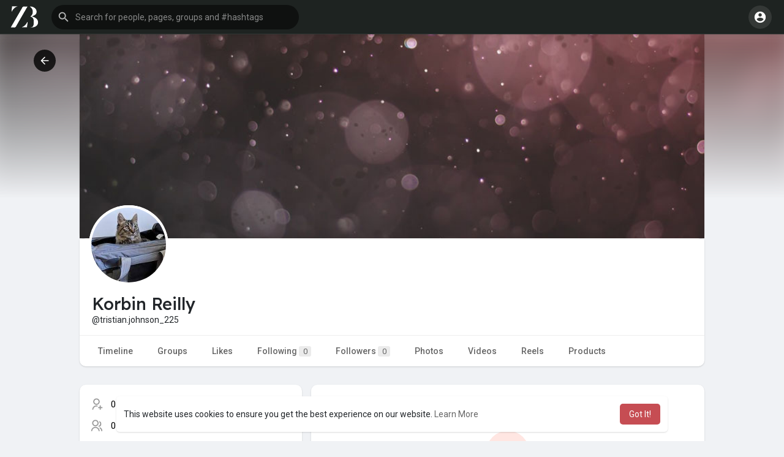

--- FILE ---
content_type: text/css
request_url: https://zimbuddy.com//themes/wondertag/stylesheet/website_mode/linkedin.css?version=4.3.4
body_size: 488
content:
/*Open to Work Badge*/
.wo_open_job_badge {height: 17px;border-radius: 3px;background-color: #2196f3;display: inline-block;color: #ffffff;text-align: center;line-height: 14px;padding: 0 3px;}
.wo_user_profile .event-info-cont-small h3 .wo_open_job_badge {vertical-align: middle;line-height: 19px;}

/*Open to Work Button*/
.tag_open_to_job {display: inline-block;border: 1px solid #ddd;padding: 12px;border-radius: 10px;margin: 15px 0 2px;}
.tag_open_to_job input {display: none;}
.tag_open_to_job label {margin: 0;cursor: pointer;border-radius: 2em;background-color: rgb(0 0 0 / 6%);padding: 3px 10px;}
.tag_open_to_job label svg {margin-top: -3px;}

/*Job blocks*/
.wo_job_detail_block {margin-bottom: 20px;position: relative;}
.wo_job_detail_block_title {display: flex;align-items: center;justify-content: space-between;padding-bottom: 5px;}
.wo_job_detail_block_title .btn {border: 0;width: 35px;height: 35px;line-height: 35px;padding: 0;border-radius: 50%;}
.wo_job_detail_item {display: flex;font-family: 'Roboto', sans-serif;padding: 12px 0;position: relative;z-index: 1;}
.wo_job_detail_item svg {flex: 0 0 auto;width: 16px;height: 16px;margin-top: 2px;}
.wo_job_detail_item h4 {margin: 0;font-size: 12px;text-transform: uppercase;letter-spacing: 0.4px;word-spacing: 1px;position: relative;display: inline;padding: 0 0 3px;}
.wo_job_detail_item h4:after {content: '';width: 75%;height: 1.9px;position: absolute;bottom: 0;left: 0;background-color: currentColor;opacity: 0.5;}
.wo_job_detail_item p {margin: 4px 0 0;}

/*Experience*/
.wo_job_experience {display: flex;font-family: 'Roboto', sans-serif;padding: 12px 0 2px;}
.wo_job_experience:last-child {border: 0;}
.wo_job_experience .avatar {width: 50px;height: 50px;flex: 0 0 auto;}
.wo_job_experience .avatar img {width: 100%;height: 100%;}
.wo_job_experience .avatar.bg {text-align: center;line-height: 49px;background-color: rgb(0 0 0 / 8%);}
.wo_job_experience_info .title {font-size: 15px;line-height: 20px;margin: 0;}
.wo_job_experience_info .sub-title {margin: 0 0 2px;}
.wo_job_experience_info hr {margin: 11px 0 !important;}
.wo_job_experience_info .bold {font-weight: 500 !important;}
.wo_job_experience_info .btn {line-height: 28px;font-size: 13px;letter-spacing: 0.3px;margin-top: 6px;}

/*certificate*/
.wo_job_certificate .wo_job_experience_info .title {font-size: 18px;margin: 0 0 3px;}

/*skills*/
.wo_job_detail_skill {margin: 15px 0;}
.wo_job_detail_skill .btn-default {padding: 6px 15px;border-radius: 2em;font-family: 'Roboto', sans-serif;}

/*Language Result*/
.languages_result.dropdown-menu {left: 0 !important;right: 0 !important;width: 100%;overflow-y: auto;max-height: 300px;top: auto;bottom: 56px;display: block;}
.languages_result.dropdown-menu:empty {display: none;}
.languages_result.dropdown-menu p {padding: 6px 15px;margin: 0;cursor: pointer;}

/*Search*/
.wo_job_search_tabs input {display: none;}
.wo_job_search_tabs label {margin: 0;}
.wo_job_search_tabs label a {margin: 0;line-height: normal;height: auto;font-weight: 500;font-size: 13px;border-radius: 2em;letter-spacing: 0.3px;display: block;padding: 3px 12px;cursor: pointer;}
.wo_job_search_tabs input:checked+label a {background-color: #fff;color: #000;-webkit-box-shadow: 0 2px 3px rgb(0 0 0 / 15%);box-shadow: 0 2px 3px rgb(0 0 0 / 15%);}
.wo_job_search_page .wo_job_experience {padding: 5px;}